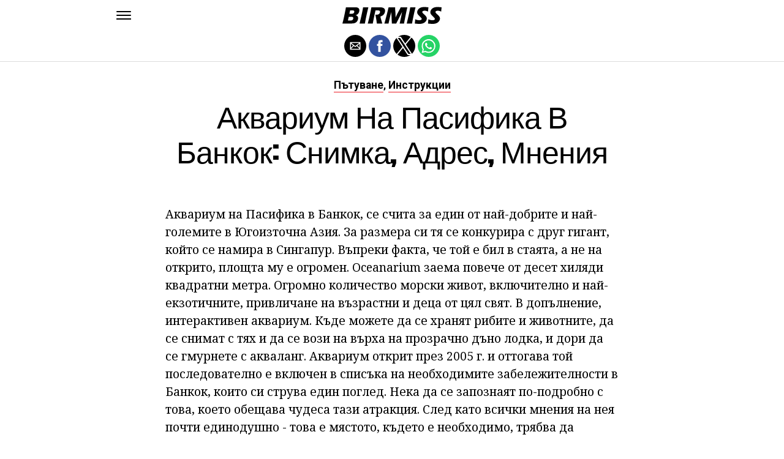

--- FILE ---
content_type: text/html; charset=UTF-8
request_url: https://bg.birmiss.com/%D0%B0%D0%BA%D0%B2%D0%B0%D1%80%D0%B8%D1%83%D0%BC-%D0%BD%D0%B0-%D0%BF%D0%B0%D1%81%D0%B8%D1%84%D0%B8%D0%BA%D0%B0-%D0%B2-%D0%B1%D0%B0%D0%BD%D0%BA%D0%BE%D0%BA-%D1%81%D0%BD%D0%B8%D0%BC%D0%BA%D0%B0/
body_size: 16706
content:
<!DOCTYPE html>
<html ⚡ lang="en-US">
<head>
	<meta charset="UTF-8" >
	<meta name="viewport" id="viewport" content="width=device-width, initial-scale=1.0, maximum-scale=1.0, minimum-scale=1.0, user-scalable=no" />
	<link rel="canonical" href="https://bg.birmiss.com/%D0%B0%D0%BA%D0%B2%D0%B0%D1%80%D0%B8%D1%83%D0%BC-%D0%BD%D0%B0-%D0%BF%D0%B0%D1%81%D0%B8%D1%84%D0%B8%D0%BA%D0%B0-%D0%B2-%D0%B1%D0%B0%D0%BD%D0%BA%D0%BE%D0%BA-%D1%81%D0%BD%D0%B8%D0%BC%D0%BA%D0%B0/">
	<link rel="shortcut icon" href="https://bg.birmiss.com/wp-content/themes/jawn/images/favicon.ico">
	<script async custom-element="amp-social-share" src="https://cdn.ampproject.org/v0/amp-social-share-0.1.js" ></script>
	<script async custom-element="amp-sidebar" src="https://cdn.ampproject.org/v0/amp-sidebar-0.1.js" ></script>

<link href="https://fonts.googleapis.com/css2?family=Anton&family=Noto+Serif:wght@400;700&family=Roboto:wght@400;700&family=Roboto+Condensed:wght@700&subset=arabic,latin,latin-ext,cyrillic,cyrillic-ext,greek-ext,greek,vietnamese&display=swap" rel="stylesheet">


	<title>Аквариум на Пасифика в Банкок: снимка, адрес, мнения</title>
	<script type='text/javascript' src="https://cdn.ampproject.org/v0.js" async></script>
	<style amp-boilerplate>body{-webkit-animation:-amp-start 8s steps(1,end) 0s 1 normal both;-moz-animation:-amp-start 8s steps(1,end) 0s 1 normal both;-ms-animation:-amp-start 8s steps(1,end) 0s 1 normal both;animation:-amp-start 8s steps(1,end) 0s 1 normal both}@-webkit-keyframes -amp-start{from{visibility:hidden}to{visibility:visible}}@-moz-keyframes -amp-start{from{visibility:hidden}to{visibility:visible}}@-ms-keyframes -amp-start{from{visibility:hidden}to{visibility:visible}}@-o-keyframes -amp-start{from{visibility:hidden}to{visibility:visible}}@keyframes -amp-start{from{visibility:hidden}to{visibility:visible}}</style>
	<noscript>
		<style amp-boilerplate>body{-webkit-animation:none;-moz-animation:none;-ms-animation:none;animation:none}</style>
	</noscript>
	<style amp-custom>
		html, body, div, span, applet, object, iframe,
		h1, h2, h3, h4, h5, h6, p, blockquote, pre,
		a, abbr, acronym, address, big, cite, code,
		del, dfn, em, img, ins, kbd, q, s, samp,
		small, strike, strong, sub, sup, tt, var,
		b, u, i, center,
		dl, dt, dd, ol, ul, li,
		fieldset, form, label, legend,
		table, caption, tbody, tfoot, thead, tr, th, td,
		article, aside, canvas, details, embed,
		figure, figcaption, footer, header, hgroup,
		menu, nav, output, ruby, section, summary,
		time, mark, audio, video {
		margin: 0;
		padding: 0;
		border: 0;
		font-size: 100%;
		vertical-align: baseline;
		}
		/* HTML5 display-role reset for older browsers */
		article, aside, details, figcaption, figure,
		footer, header, hgroup, menu, nav, section {
		display: block;
		}
		ol, ul {
		list-style: none;
		}
		blockquote, q {
		quotes: none;
		}
		blockquote:before, blockquote:after,
		q:before, q:after {
		content: '';
		content: none;
		}
		table {
		border-collapse: collapse;
		border-spacing: 0;
		}
		html {
		overflow-x: hidden;
		}
		body {
		color: #000;
		font-size: 1rem;
		-webkit-font-smoothing: antialiased;
		font-weight: 400;
		line-height: 100%;
		margin: 0px auto;
		padding: 0px;
		}
		h1, h2, h3, h4, h5, h6, h1 a, h2 a, h3 a, h4 a, h5 a, h6 a {
		-webkit-backface-visibility: hidden;
		color: #000;
		}
		img {
		max-width: 100%;
		height: auto;
		-webkit-backface-visibility: hidden;
		}
		iframe,
		embed,
		object,
		video {
		max-width: 100%;
		}
		a, a:visited {
		opacity: 1;
		text-decoration: none;
		-webkit-transition: color .25s, background .25s, opacity .25s;
		-moz-transition: color .25s, background .25s, opacity .25s;
		-ms-transition: color .25s, background .25s, opacity .25s;
		-o-transition: color .25s, background .25s, opacity .25s;
		transition: color .25s, background .25s, opacity .25s;
		}
		a:hover {
		text-decoration: none;
		}
		a:active,
		a:focus {
		outline: none;
		}
		#mvp-side-wrap a {
		color: #000;
		font-weight: 700;
		}
		#mvp-site,
		#mvp-site-wall {
		overflow: hidden;
		width: 100%;
		}
		#mvp-site-main {
		width: 100%;
		}
		#mvp-site-main {
		-webkit-backface-visibility: hidden;
		backface-visibility: hidden;
		margin-top: 0;
		z-index: 9999;
		}
		.home #mvp-site-main {
		transition: margin-top .7s;
		}
		.relative {
		position: relative;
		}
		.w100 {
		width: 100%;
		}
		.right, .alignright {
		float: right;
		}
		.alignright {
		margin: 20px 0 20px 20px;
		}
		.left, .alignleft {
		float: left;
		}
		.alignleft {
		margin: 20px 20px 20px 0;
		}
		.aligncenter {
		display: block;
		margin: 0 auto;
		}
		.mvp-mob-img {
		display: none;
		}
		#mvp-fly-wrap,
		#mvp-search-wrap {
		-webkit-transition: -webkit-transform 0.25s ease;
		-moz-transition: -moz-transform 0.25s ease;
		-ms-transition: -ms-transform 0.25s ease;
		-o-transition: -o-transform 0.25s ease;
		transition: transform 0.25s ease;
		}
		#mvp-main-head-wrap {
		position: fixed;
		top: 0;
		left: 0;
		width: 100%;
		z-index: 999;
		}
		#mvp-main-nav-wrap,
		#mvp-main-nav-top-wrap {
		width: 100%;
		}
		.mvp-main-box {
		margin: 0 auto;
		max-width: 900px;
		height: 100%;
		}
		h1.mvp-logo-title,
		h2.mvp-logo-title {
		display: block;
		font-size: 0px;
		}
		.mvp-nav-logo-small,
		.mvp-nav-small .mvp-nav-logo-reg {
		display: none;
		}
		.mvp-nav-small .mvp-nav-logo-small {
		display: inline;
		}
		#mvp-main-nav-bot {
		-webkit-backface-visibility: hidden;
		backface-visibility: hidden;
		width: 100%;
		height: 50px;
		z-index: 9000;
		}
		#mvp-main-nav-bot-cont {
		-webkit-backface-visibility: hidden;
		backface-visibility: hidden;
		width: 100%;
		height: 50px;
		}
		.mvp-nav-small .mvp-nav-top-wrap,
		.mvp-nav-small .mvp-nav-top-mid {
		height: 30px;
		}
		.mvp-nav-small .mvp-nav-top-mid img {
		height: 100%;
		}
		#mvp-nav-bot-wrap,
		.mvp-nav-bot-cont {
		width: 100%;
		}
		.mvp-nav-bot-right-out {
		margin-right: -50px;
		width: 100%;
		}
		.mvp-nav-bot-right-in {
		margin-right: 50px;
		}
		.mvp-nav-bot-left-out {
		float: right;
		margin-left: -50px;
		width: 100%;
		}
		.mvp-nav-bot-left-in {
		margin-left: 50px;
		}
		.mvp-nav-bot-left,
		.mvp-nav-bot-right {
		width: 50px;
		height: 50px;
		}
		.mvp-fixed-post {
		text-align: left;
		}
		.mvp-fixed-post img {
		float: left;
		margin-left: 0;
		}
		#mvp-main-nav-small,
		#mvp-nav-small-wrap,
		#mvp-main-nav-small-cont,
		.mvp-nav-small-cont {
		width: 100%;
		}
		#mvp-main-nav-small {
		-webkit-backface-visibility: hidden;
		backface-visibility: hidden;
		overflow: hidden;
		height: 50px;
		z-index: 99999;
		}
		#mvp-main-nav-small:hover {
		overflow: visible;
		}
		.mvp-nav-small-cont {
		display: grid;
		grid-column-gap: 20px;
		grid-template-columns: 24px auto;
		height: 50px;
		}
		#mvp-nav-small-left {
		margin: 18px 0;
		width: 24px;
		height: 14px;
		}
		#mvp-main-nav-small .mvp-nav-menu ul {
		text-align: left;
		}
		#mvp-main-nav-small .mvp-drop-nav-title {
		margin: 0;
		overflow: hidden;
		max-width: 680px;
		height: 0;
		}
		.mvp-nav-small-fixed .mvp-drop-nav-title {
		-webkit-backface-visibility: hidden;
		backface-visibility: hidden;
		display: inline;
		-webkit-transform: translate3d(0,-70px,0);
		-moz-transform: translate3d(0,-70px,0);
		-ms-transform: translate3d(0,-70px,0);
		-o-transform: translate3d(0,-70px,0);
		transform: translate3d(0,-70px,0);
		}
		.mvp-nav-small-post {
		margin: 10px 0;
		height: 30px;
		-webkit-transform: translate3d(0,0,0);
		-moz-transform: translate3d(0,0,0);
		-ms-transform: translate3d(0,0,0);
		-o-transform: translate3d(0,0,0);
		transform: translate3d(0,0,0);
		}
		.mvp-nav-small-mid {
		margin-right: 44px;
		text-align: center;
		}
		.mvp-nav-small-mid-right {
		max-width: 780px;
		}
		#mvp-main-nav-small .mvp-nav-menu {
		overflow: hidden;
		}
		#mvp-main-nav-small .mvp-nav-menu:hover {
		overflow: visible;
		}
		.mvp-nav-small-logo {
		display: inline-block;
		line-height: 0;
		margin: 10px 0;
		height: 30px;
		max-width: 200px;
		}
		#mvp-nav-small-right {
		margin-left: 20px;
		width: 30px;
		height: 50px;
		}
		.mvp-nav-small-post-tog {
		display: inline;
		overflow: hidden;
		height: auto;
		}
		#mvp-fly-wrap {
		position: relative;
		width: 370px;
		height: 100%;
		z-index: 999999;
		}
		.mvp-fly-but-wrap {
		cursor: pointer;
		width: 24px;
		height: 14px;
		}
		#mvp-fly-wrap .mvp-fly-but-wrap {
		margin: 15px 0;
		}
		.mvp-nav-top-left .mvp-fly-but-wrap {
		display: none;
		margin-top: -10px;
		opacity: 0;
		position: absolute;
		top: 50%;
		left: 0;
		height: 20px;
		}
		.mvp-nav-bot-left {
		margin: 15px 0;
		height: 20px;
		}
		.mvp-search-but-wrap {
		position: absolute;
		top: 60px;
		right: 80px;
		width: 60px;
		height: 60px;
		}
		.mvp-fly-but-wrap span {
		-webkit-border-radius: 2px;
		-moz-border-radius: 2px;
		-ms-border-radius: 2px;
		-o-border-radius: 2px;
		border-radius: 2px;
		display: block;
		position: absolute;
		left: 0;
		height: 2px;
		}
		.mvp-nav-top-left .mvp-fly-but-wrap {
		opacity: 1;
		}
		.mvp-fly-but-wrap span:nth-child(1) {
		top: 0;
		width: 24px;
		}
		.mvp-fly-but-wrap span:nth-child(2),
		.mvp-fly-but-wrap span:nth-child(3) {
		top: 12px;
		width: 24px;
		}
		.mvp-fly-but-wrap span:nth-child(4) {
		top: 6px;
		width: 24px;
		}
		#mvp-fly-menu-top .mvp-fly-but-wrap span:nth-child(1),
		#mvp-fly-menu-top .mvp-fly-but-wrap span:nth-child(4) {
		top: .5px;
		left: 50%;
		width: 0%;
		}
		#mvp-fly-menu-top .mvp-fly-but-wrap span:nth-child(2) {
		-webkit-transform: rotate(45deg);
		-moz-transform: rotate(45deg);
		-ms-transform: rotate(45deg);
		-o-transform: rotate(45deg);
		transform: rotate(45deg);
		width: 30px;
		}
		#mvp-fly-menu-top .mvp-fly-but-wrap span:nth-child(3) {
		-webkit-transform: rotate(-45deg);
		-moz-transform: rotate(-45deg);
		-ms-transform: rotate(-45deg);
		-o-transform: rotate(-45deg);
		transform: rotate(-45deg);
		width: 30px;
		}
		#mvp-fly-menu-top {
		width: 100%;
		height: 50px;
		}
		.mvp-fly-top-out {
		margin-right: -100px;
		left: 50px;
		width: 100%;
		}
		.mvp-fly-top-in {
		margin-right: 100px;
		}
		.mvp-fly-but-menu {
		float: right;
		position: relative;
		}
		#mvp-fly-wrap .mvp-fly-but-menu {
		margin: 15px;
		}
		#mvp-fly-menu-wrap {
		overflow: hidden;
		width: 100%;
		}
		nav.mvp-fly-nav-menu {
		margin: 0 5.40540540541% 0; /* 20px / 370px */
		overflow: hidden;
		position: absolute;
		width: 89.1891891892%; /* 330px / 370px */
		}
		nav.mvp-fly-nav-menu ul {
		float: left;
		position: relative;
		width: 100%;
		}
		nav.mvp-fly-nav-menu ul div.mvp-mega-dropdown {
		display: none;
		}
		nav.mvp-fly-nav-menu ul li {
		border-top: 1px solid rgba(255,255,255,.1);
		cursor: pointer;
		float: left;
		position: relative;
		width: 100%;
		-webkit-tap-highlight-color: rgba(0,0,0,0);
		}
		nav.mvp-fly-nav-menu ul li:first-child {
		border-top: none;
		}
		nav.mvp-fly-nav-menu ul li ul li:first-child {
		margin-top: 0;
		}
		nav.mvp-fly-nav-menu ul li a {
		color: #fff;
		display: inline-block;
		float: left;
		font-size: 20px;
		line-height: 1;
		padding: 14px 0;
		text-transform: uppercase;
		}
		nav.mvp-fly-nav-menu ul li ul.sub-menu {
		display: none;
		}
		.mvp-fly-fade {
		background: #000;
		cursor: pointer;
		opacity: 0;
		width: 100%;
		position: fixed;
		top: 0;
		left: 0;
		z-index: 99999;
		}
		.mvp-fly-fade-trans {
		opacity: .7;
		height: 100%;
		}
		.mvp-fly-shadow {
		box-shadow: 0 0 16px 0 rgba(0,0,0,0.7);
		}
		#mvp-main-body-wrap {
		background: #fff;
		padding-bottom: 60px;
		margin-top: 101px;
		width: 100%;
		}
		#mvp-home-widget-wrap,
		.mvp-widget-home {
		width: 100%;
		}
		#mvp-article-wrap,
		#mvp-article-cont {
		width: 100%;
		}
		#mvp-article-wrap {
		float: left;
		position: relative;
		}
		#mvp-post-main {
		margin: 30px 0;
		width: 100%;
		}
		.page #mvp-post-main {
		margin-bottom: 0;
		}
		#mvp-post-head {
		display: grid;
		margin: 0 auto 30px;
		max-width: 740px;
		text-align: center;
		}
		h3.mvp-post-cat {
		margin-bottom: 10px;
		text-align: center;
		width: 100%;
		}
		span.mvp-post-cat {
		color: #000;
		display: inline-block;
		font-size: 1.1rem;
		line-height: 1;
		padding: 0 0 2px;;
		text-transform: uppercase;
		}
		h1.mvp-post-title {
		color: #000;
		font-size: 3.1rem;
		letter-spacing: -.02em;
		line-height: 1.15;
		width: 100%;
		}
		#mvp-post-content h1.mvp-post-title {
		font-size: 2.9rem;
		margin-right: 0;
		width: 100%;
		}
		span.mvp-post-excerpt {
		color: #555;
		font-size: 1.2rem;
		line-height: 1.55;
		margin-top: 15px;
		width: 100%;
		}
		.mvp-author-info-wrap,
		ul.mvp-author-info-list {
		width: 100%;
		}
		.mvp-post-info-wrap {
		display: grid;
		align-items: center;
		grid-column-gap: 14px;
		grid-template-columns: 46px auto;
		justify-content: center;
		margin: 20px 0 0;
		width: 100%;
		}
		.mvp-post-info-wrap2 {
		justify-content: start;
		margin: 0;
		}
		.mvp-author-thumb {
		border: 3px solid #eee;
		-webkit-border-radius: 50%;
		-moz-border-radius: 50%;
		-ms-border-radius: 50%;
		-o-border-radius: 50%;
		border-radius: 50%;
		overflow: hidden;
		width: 46px;
		height: 46px;
		}
		.mvp-author-info-wrap,
		.mvp-author-name-wrap,
		.mvp-author-name-wrap p,
		.mvp-author-name,
		.mvp-post-date-wrap,
		.mvp-post-date-wrap p {
		display: inline-block;
		float: left;
		}
		.mvp-author-info-wrap {
		color: #555;
		font-size: 1rem;
		line-height: 1;
		}
		.mvp-author-name-wrap,
		.mvp-author-name-wrap p,
		.mvp-post-date-wrap p {
		margin: 0 5px 0 0;
		}
		.mvp-author-name-wrap a {
		color: #000;
		font-weight: 700;
		}
		#mvp-post-content {
		width: 100%;
		}
		#mvp-post-feat-img {
		line-height: 0;
		text-align: center;
		width: 100%;
		}
		.mvp-post-feat-text-main {
		margin: 0 auto;
		max-width: 1200px;
		}
		.mvp-post-feat-text {
		width: 37%;
		}
		.mvp-post-feat-text span.mvp-post-excerpt {
		color: #fff;
		font-size: 1.1rem;
		margin-top: 10px;
		}
		.mvp-post-img-hide {
		display: none;
		}
		span.mvp-post-img-cap {
		background: #fff;
		color: #888;
		float: right;
		font-size: .85rem;
		line-height: 1;
		padding: 8px 20px 0;
		text-align: right;
		width: calc(100% - 40px);
		}
		#mvp-content-wrap,
		#mvp-content-body,
		#mvp-content-main,
		#mvp-content-body-top,
		.mvp-post-add-body {
		width: 100%;
		}
		#mvp-content-wrap {
		margin: 30px 0;
		}
		#mvp-content-main {
		line-height: 1.55;
		}
		#mvp-content-main p {
		color: #000;
		display: block;
		font-size: 1.2rem;
		line-height: 1.55;
		margin: 0 auto 20px;
		max-width: 740px;
		}
		#mvp-content-main p a {
		color: #000;
		}
		#mvp-content-bot {
		float: left;
		margin: 20px 0 0;
		width: 100%;
		}
		.mvp-post-bot-wrap {
		width: 100%;
		}
		.mvp-post-bot {
		margin: 0 auto;
		max-width: 740px;
		}
		.mvp-post-tags {
		color: #999;
		float: left;
		font-size: 1.1rem;
		line-height: 1;
		width: 100%;
		}
		.mvp-post-tags a,
		.mvp-post-tags a:visited {
		color: #999;
		display: inline-block;
		margin: 0 0 5px;
		position: relative;
		}
		.mvp-post-tags a:hover {
		color: #333;
		}
		.mvp-post-tags-header {
		color: #333;
		float: left;
		font-weight: 700;
		margin-right: 5px;
		}
		#mvp-comments-button {
		margin-top: 60px;
		text-align: center;
		width: 100%;
		}
		.mvp-disqus-comm-wrap {
		display: none;
		float: left;
		width: 100%;
		}
		#mvp-comments-button a,
		#mvp-comments-button span.mvp-comment-but-text {
		background: #000;
		color: #fff;
		cursor: pointer;
		display: inline-block;
		font-size: 14px;
		line-height: 100%;
		padding: 15px 0;
		width: 100%;
		}
		#mvp-comments-button span.mvp-comment-but-text i {
		margin: 0 5px 0 0;
		}
		#mvp-comments-button span.mvp-comment-but-text:hover {
		background: #222;
		}
		.posts-nav-link {
		display: none;
		}
		h4.mvp-post-header {
		float: left;
		margin: 0 0 15px;
		position: relative;
		width: 100%;
		}
		span.mvp-post-header {
		color: #222;
		display: inline-block;
		font-size: 1.2rem;
		line-height: 1;
		position: relative;
		z-index: 1;
		}
		#mvp-post-more-wrap,
		ul.mvp-post-more-list {
		width: 100%;
		}
		ul.mvp-post-more-list {
		display: grid;
		grid-template-columns: auto auto auto;
		grid-gap: 30px 20px;
		justify-content: center;
		}
		ul.mvp-post-more-list li {
		overflow: hidden;
		}
		.mvp-post-more-img {
		line-height: 0;
		margin-bottom: 10px;
		width: 100%;
		}
		.mvp-post-more-text {
		width: 100%;
		}
		.mvp-post-more-text p {
		color: #000;
		float: left;
		font-size: 1.1rem;
		font-weight: 700;
		letter-spacing: -.02em;
		line-height: 1.2;
		width: 100%;
		}
		h3.mvp-cat-bub {
		float: left;
		font-size: .7rem;
		margin: 5px 0 0;
		width: 100%;
		}
		span.mvp-cat-bub {
		color: #888;
		display: inline-block;
		font-size: .7rem;
		font-weight: 400;
		letter-spacing: .1em;
		padding: 0 0 1px;
		line-height: 1;
		text-transform: uppercase;
		}
		#mvp-soc-mob-wrap {
		background: #fff;
		border-bottom: 1px solid #ddd;
		padding: 7px 0;
		width: 100%;
		height: 36px;
		}
		amp-social-share.rounded {
		border-radius: 50%;
		background-size: 80%;
		}
		.mvp-soc-mob-cont {
		text-align: center;
		width: 100%;
		}
		#mvp-content-main ul {
		list-style: disc outside;
		margin: 10px 0;
		}
		#mvp-content-main ol {
		list-style: decimal outside;
		margin: 10px 0;
		}
		#mvp-content-main ul li,
		#mvp-content-main ol li {
		font-size: 1.125rem;
		line-height: 1.55;
		margin-left: 50px;
		}
		#mvp-content-main h1,
		#mvp-content-main h2,
		#mvp-content-main h3,
		#mvp-content-main h4,
		#mvp-content-main h5,
		#mvp-content-main h6 {
		font-weight: 700;
		letter-spacing: -.02em;
		line-height: 1.4;
		margin: 10px 0;
		overflow: hidden;
		text-transform: none;
		width: 100%;
		}
		#mvp-content-main h1,
		.mvp-post-add-main hi {
		font-size: 2rem;
		}
		#mvp-content-main h2,
		.mvp-post-add-main h2 {
		font-size: 1.8rem;
		}
		#mvp-content-main h3,
		.mvp-post-add-main h3 {
		font-size: 1.6rem;
		}
		#mvp-content-main h4,
		.mvp-post-add-main h4 {
		font-size: 1.4rem;
		}
		#mvp-content-main h5,
		.mvp-post-add-main h5 {
		font-size: 1.2rem;
		}
		#mvp-content-main h6,
		.mvp-post-add-main h6 {
		font-size: 1rem;
		}
		#mvp-content-main blockquote {
		float: left;
		margin: 20px;
		width: calc(40% - 40px);
		}
		#mvp-content-main blockquote p {
		color: #000;
		font-size: 2.3rem;
		line-height: 1.05;
		margin: 0;
		padding: 0;
		}
		#mvp-content-main blockquote p cite {
		color: #555;
		display: inline-block;
		font-size: 1rem;
		font-weight: 400;
		}
		#mvp-content-main dt,
		.mvp-post-add-main dt {
		font-weight: bold;
		margin: 5px 0;
		}
		#mvp-content-main dd,
		.mvp-post-add-main dd {
		line-height: 1.5;
		margin-left: 20px;
		}
		#mvp-content-main abbr,
		#mvp-content-main acronym,
		.mvp-post-add-main abbr,
		.mvp-post-add-main acronym {
		font-weight: bold;
		text-transform: uppercase;
		}
		#mvp-content-main code,
		.mvp-post-add-main code {
		font-size: 1.1rem;
		}
		#mvp-content-main sub,
		.mvp-post-add-main sub {
		font-size: smaller;
		vertical-align: sub;
		}
		#mvp-content-main sup,
		.mvp-post-add-main sup {
		font-size: smaller;
		vertical-align: super;
		}
		#mvp-content-main table,
		.mvp-post-add-main table {
		font-size: .9rem;
		width: 100%;
		}
		#mvp-content-main thead,
		.mvp-post-add-main thead {
		background: #ccc;
		}
		#mvp-content-main tbody tr,
		.mvp-post-add-main tbody tr {
		background: #eee;
		}
		#mvp-content-main tbody tr:nth-child(2n+2),
		.mvp-post-add-main tbody tr:nth-child(2n+2) {
		background: none;
		}
		#mvp-content-main td,
		#mvp-content-main th,
		.mvp-post-add-main td,
		.mvp-post-add-main th {
		padding: 5px 1.5%;
		}
		#mvp-content-main tr.odd,
		.mvp-post-add-main tr.odd {
		background: #eee;
		}
		.wp-caption,
		#mvp-content-main p.wp-caption-text,
		.gallery-caption,
		.mvp-post-add-main p.wp-caption-text {
		color: #777;
		font-size: .8rem;
		margin-top: 5px;
		margin-bottom: 30px;
		max-width: 100%;
		text-align: left;
		}
		.screen-reader-text {
		clip: rect(1px, 1px, 1px, 1px);
		position: absolute;
		height: 1px;
		width: 1px;
		overflow: hidden;
		}
		.screen-reader-text:focus {
		background-color: #f1f1f1;
		border-radius: 3px;
		box-shadow: 0 0 2px 2px rgba(0, 0, 0, 0.6);
		clip: auto;
		color: #21759b;
		display: block;
		font-size: 14px;
		font-size: 0.875rem;
		font-weight: bold;
		height: auto;
		left: 5px;
		line-height: normal;
		padding: 15px 23px 14px;
		text-decoration: none;
		top: 5px;
		width: auto;
		z-index: 100000; /* Above WP toolbar. */
		}
		#mvp-content-main ul,
		#mvp-content-main ol,
		#mvp-content-main h1,
		#mvp-content-main h2,
		#mvp-content-main h3,
		#mvp-content-main h4,
		#mvp-content-main h5,
		#mvp-content-main h6 {
		margin: 0 auto 20px;
		max-width: 740px;
		}
		.sticky {
		font-weight: 700;
		}
		.posts-nav-link {
		display: none;
		}
		.mvp-org-wrap {
		display: none;
		}
		.theiaPostSlider_nav {
		float: left;
		width: 100%;
		}
		.post-password-form label {
		font-size: 1rem;
		font-weight: 700;
		}
		.post-password-form p {
		font-size: 1rem;
		}
		.post-password-form {
		float: left;
		margin: 100px 0;
		text-align: center;
		width: 100%;
		}
		.post-password-form input {
		background: #888;
		border: none;
		color: #fff;
		cursor: pointer;
		font-size: 12px;
		font-weight: 700;
		line-height: 1;
		padding: 5px 10px;
		text-transform: uppercase;
		}
		.post-password-form label input {
		background: #fff;
		border: 1px solid #ddd;
		color: #000;
		margin: 0 10px;
		}
		h1.mvp-page-head {
		float: left;
		margin: 10px 0 30px;
		width: 100%;
		}
		span.mvp-page-head {
		color: #000;
		float: left;
		font-size: 1.6rem;
		font-weight: 700;
		letter-spacing: -.02em;
		line-height: 1;
		text-align: center;
		text-transform: uppercase;
		width: 100%;
		}
		#mvp-foot-bot,
		#mvp-foot-copy {
		width: 100%;
		}
		#mvp-foot-wrap {
		background: #111;
		width: 100%;
		}
		#mvp-foot-bot {
		background: #000;
		padding: 20px 0;
		}
		#mvp-foot-copy {
		text-align: center;
		width: 100%;
		}
		#mvp-foot-copy p {
		color: #777;
		font-size: .9rem;
		font-weight: 400;
		line-height: 1.4;
		}
		#mvp-foot-copy a:hover {
		color: #fff;
		}
		@media screen and (max-width: 940px) and (min-width: 480px) {
		.mvp-main-box {
		display: grid;
		grid-template-columns: 100%;
		padding: 0 20px;
		max-width: none;
		}
		}
		@media screen and (max-width: 767px) and (min-width: 660px) {
		h1.mvp-post-title {
		margin: 0;
		width: 100%;
		}
		ul.mvp-post-more-list {
		display: grid;
		grid-template-columns: auto auto;
		grid-gap: 30px 20px;
		justify-content: center;
		}
		#mvp-content-main blockquote {
		margin: 20px 20px 20px 0;
		width: calc(40% - 20px);
		}
		#mvp-content-main blockquote p {
		font-size: 1.9rem;
		}
		}
		@media screen and (max-width: 659px) and (min-width: 600px) {
		h1.mvp-post-title {
		font-size: 3rem;
		margin: 0;
		width: 100%;
		}
		ul.mvp-post-more-list {
		display: grid;
		grid-template-columns: auto auto;
		grid-gap: 30px 20px;
		justify-content: center;
		}
		#mvp-content-main blockquote {
		margin: 20px 20px 20px 0;
		width: calc(40% - 20px);
		}
		#mvp-content-main blockquote p {
		font-size: 1.7rem;
		}
		}
		@media screen and (max-width: 599px) and (min-width: 480px) {
		h1.mvp-post-title {
		font-size: 2.5rem;
		margin: 0;
		width: 100%;
		}
		ul.mvp-post-more-list {
		display: grid;
		grid-template-columns: auto auto;
		grid-gap: 30px 20px;
		justify-content: center;
		}
		.mvp-post-more-text p {
		font-size: 1rem;
		}
		#mvp-content-main blockquote {
		margin: 20px 20px 20px 0;
		width: calc(40% - 20px);
		}
		#mvp-content-main blockquote p {
		font-size: 1.4rem;
		}
		}
		@media screen and (max-width: 479px) {
		.mvp-main-box {
		display: grid;
		grid-template-columns: 100%;
		padding: 0 15px;
		max-width: none;
		}
		#mvp-main-body-wrap {
		margin-top: 105px;
		}
		amp-sidebar,
		#mvp-fly-wrap {
		width: 100%;
		}
		#mvp-post-head {
		margin: 0 auto 15px;
		}
		span.mvp-post-cat {
		font-size: .9rem;
		}
		h1.mvp-post-title {
		font-size: 2rem;
		margin: 0;
		width: 100%;
		}
		span.mvp-post-excerpt {
		font-size: 1rem;
		}
		.mvp-post-info-wrap {
		margin: 10px 0 0;
		}
		#mvp-content-main p,
		.mvp-post-add-main p {
		font-size: 1rem;
		}
		#mvp-content-main blockquote {
		margin: 15px 15px 15px 0;
		width: calc(40% - 15px);
		}
		#mvp-content-main blockquote p {
		font-size: 1.2rem;
		}
		ul.mvp-post-more-list {
		display: grid;
		grid-template-columns: auto;
		grid-gap: 15px 0;
		justify-content: center;
		}
		ul.mvp-post-more-list li {
		display: grid;
		grid-template-columns: 80px auto;
		grid-column-gap: 15px;
		}
		.mvp-post-more-img {
		margin: 0;
		}
		.mvp-post-more-text p {
		font-size: 1rem;
		}
		.mvp-reg-img {
		display: none;
		}
		.mvp-mob-img {
		display: block;
		}
		}
		a,
		a:visited,
		#mvp-content-main p a:hover,
		.mvp-post-add-main p a:hover {
		color: #ed1c24;
		}
		#mvp-content-main p a,
		.mvp-post-add-main p a {
		box-shadow: inset 0 -1px 0 #ed1c24;
		}
		span.mvp-post-cat {
		border-bottom: 1px solid #ed1c24;
		}
		#mvp-main-nav-small-cont,
		#mvp-fly-wrap {
		background: #ffffff;
		}
		nav.mvp-fly-nav-menu ul li a {
		color: 	#000000;
		}
		.mvp-fly-but-wrap span {
		background: #000000;
		}
		nav.mvp-fly-nav-menu ul li a:hover {
		color: #ed1c24;
		}
		.mvp-fly-but-wrap:hover span {
		background: #ed1c24;
		}
		body,
		span.mvp-post-img-cap,
		.mvp-post-tags,
		span.mvp-post-excerpt,
		span.mvp-post-img-cap,
		.wp-caption,
		#mvp-content-main p.wp-caption-text,
		.gallery-caption,
		.mvp-post-add-main p.wp-caption-text,
		span.mvp-cat-bub {
		font-family: 'Roboto', sans-serif;
		font-weight: 400;
		text-transform: None;
		}
		nav.mvp-fly-nav-menu ul li a {
		font-family: 'Roboto Condensed', sans-serif;
		font-weight: 700;
		text-transform: Uppercase;
		}
		h1.mvp-post-title,
		#mvp-content-main blockquote p {
		font-family: 'Anton', sans-serif;
		font-weight: 400;
		text-transform: Capitalize;
		}
		#mvp-content-main p,
		#mvp-content-main ul li,
		#mvp-content-main ol li {
		font-family: 'Noto Serif', serif;
		font-weight: 400;
		text-transform: None;
		}
		span.mvp-post-cat {
		font-family: 'Roboto', sans-serif;
		font-weight: 700;
		text-transform: Capitalize;
		}
		#mvp-content-main h1,
		#mvp-content-main h2,
		#mvp-content-main h3,
		#mvp-content-main h4,
		#mvp-content-main h5,
		#mvp-content-main h6,
		#mvp-comments-button a,
		#mvp-comments-button span.mvp-comment-but-text {
		font-family: 'Roboto', sans-serif;
		font-weight: 800;
		text-transform: Uppercase;
		}
		span.mvp-post-header {
		font-family: 'Roboto', sans-serif;
		font-weight: 900;
		text-transform: none;
		}
		/* Inline stylesheets */
		:root:not(#_):not(#_):not(#_):not(#_):not(#_) .amp-wp-407f84c{width:1610px}:root:not(#_):not(#_):not(#_):not(#_):not(#_) .amp-wp-82d21b4{width:410px}

		#statcounter{width:1px;height:1px;}
	</style>
	<script async custom-element="amp-ad" src="https://cdn.ampproject.org/v0/amp-ad-0.1.js"></script>

<script async src="//cmp.optad360.io/items/76827302-3844-4497-b2ff-9b108b41852c.min.js"></script>
<script async src="//get.optad360.io/sf/b0382da4-98b5-45d3-a291-5438d6192b71/plugin.min.js"></script>

</head>
<body class="post-template-default single single-post single-format-audio woocommerce-no-js">
	<amp-sidebar id="sidebar" layout="nodisplay" side="left">
		<div id="mvp-fly-wrap">
			<div id="mvp-fly-menu-top" class="left relative">
				<div class="mvp-fly-but-wrap mvp-fly-but-menu ampstart-btn caps m2" on="tap:sidebar.toggle" role="button" tabindex="0">
					<span></span>
					<span></span>
					<span></span>
					<span></span>
				</div>
				<!--mvp-fly-but-wrap-->
			</div>
			<!--mvp-fly-menu-top-->
			<div id="mvp-fly-menu-wrap">
				<nav class="mvp-fly-nav-menu left relative">
					<div class="menu-main-menu-container">
						<ul id="menu-main-menu" class="menu">

	<li class="menu-item menu-item-type-custom menu-item-object-custom">
		<a href="https://bg.birmiss.com/category/%D0%B7%D0%B4%D1%80%D0%B0%D0%B2%D0%B5/">Здраве</a>
	</li>
	<li class="menu-item menu-item-type-custom menu-item-object-custom">
		<a href="https://bg.birmiss.com/category/%D0%BD%D0%B5%D0%BF%D1%80%D0%B5%D1%82%D0%B5%D0%BD%D1%86%D0%B8%D0%BE%D0%B7%D0%BD%D0%BE%D1%81%D1%82/">Непретенциозност</a>
	</li>
	<li class="menu-item menu-item-type-custom menu-item-object-custom">
		<a href="https://bg.birmiss.com/category/%D1%85%D1%80%D0%B0%D0%BD%D0%B8-%D0%B8-%D0%BD%D0%B0%D0%BF%D0%B8%D1%82%D0%BA%D0%B8/">Храни и напитки</a>
	</li>
	<li class="menu-item menu-item-type-custom menu-item-object-custom">
		<a href="https://bg.birmiss.com/category/%D0%BE%D0%B1%D1%80%D0%B0%D0%B7%D1%83%D0%B2%D0%B0%D0%BD%D0%B5/">Образуване</a>
	</li>
	<li class="menu-item menu-item-type-custom menu-item-object-custom">
		<a href="https://bg.birmiss.com/category/%D0%B8%D0%B7%D0%BA%D1%83%D1%81%D1%82%D0%B2%D0%B0-%D0%B8-%D1%80%D0%B0%D0%B7%D0%B2%D0%BB%D0%B5%D1%87%D0%B5%D0%BD%D0%B8%D1%8F/">Изкуства и развлечения</a>
	</li>
	<li class="menu-item menu-item-type-custom menu-item-object-custom">
		<a href="https://bg.birmiss.com/category/%D0%BD%D0%BE%D0%B2%D0%B8%D0%BD%D0%B8-%D0%B8-%D0%BE%D0%B1%D1%89%D0%B5%D1%81%D1%82%D0%B2%D0%BE/">Новини и общество</a>
	</li>
	<li class="menu-item menu-item-type-custom menu-item-object-custom">
		<a href="https://bg.birmiss.com/category/%D0%BF%D1%8A%D1%82%D1%83%D0%B2%D0%B0%D0%BD%D0%B5/">Пътуване</a>
	</li>
	<li class="menu-item menu-item-type-custom menu-item-object-custom">
		<a href="https://bg.birmiss.com/category/%D0%B4%D0%BE%D0%BC-%D0%B8-%D1%81%D0%B5%D0%BC%D0%B5%D0%B9%D1%81%D1%82%D0%B2%D0%BE/">Дом и семейство</a>
	</li>
	<li class="menu-item menu-item-type-custom menu-item-object-custom">
		<a href="https://bg.birmiss.com/category/%D0%BA%D0%BE%D0%BC%D0%BF%D1%8E%D1%82%D1%80%D0%B8/">Компютри</a>
	</li>
	<li class="menu-item menu-item-type-custom menu-item-object-custom">
		<a href="https://bg.birmiss.com/category/%D0%BA%D1%80%D0%B0%D1%81%D0%BE%D1%82%D0%B0/">Красота</a>
	</li>
	<li class="menu-item menu-item-type-custom menu-item-object-custom">
		<a href="https://bg.birmiss.com/category/%D1%81%D0%BF%D0%BE%D1%80%D1%82-%D0%B8-%D1%84%D0%B8%D1%82%D0%BD%D0%B5%D1%81/">Спорт и фитнес</a>
	</li>
	<li class="menu-item menu-item-type-custom menu-item-object-custom">
		<a href="https://bg.birmiss.com/category/%D0%B1%D0%B8%D0%B7%D0%BD%D0%B5%D1%81/">Бизнес</a>
	</li>
	<li class="menu-item menu-item-type-custom menu-item-object-custom">
		<a href="https://bg.birmiss.com/category/%D0%B0%D0%B2%D1%82%D0%BE%D0%BC%D0%BE%D0%B1%D0%B8%D0%BB%D0%B8/">Автомобили</a>
	</li>
	<li class="menu-item menu-item-type-custom menu-item-object-custom">
		<a href="https://bg.birmiss.com/category/%D0%B8%D0%BD%D1%82%D0%B5%D0%BB%D0%B5%D0%BA%D1%82%D1%83%D0%B0%D0%BB%D0%BD%D0%BE%D1%82%D0%BE-%D1%80%D0%B0%D0%B7%D0%B2%D0%B8%D1%82%D0%B8%D0%B5/">Интелектуалното развитие</a>
	</li>
	<li class="menu-item menu-item-type-custom menu-item-object-custom">
		<a href="https://bg.birmiss.com/category/%D1%85%D0%BE%D0%B1%D0%B8/">Хоби</a>
	</li>
	<li class="menu-item menu-item-type-custom menu-item-object-custom">
		<a href="https://bg.birmiss.com/category/%D0%B7%D0%B0%D0%BA%D0%BE%D0%BD/">Закон</a>
	</li>
	<li class="menu-item menu-item-type-custom menu-item-object-custom">
		<a href="https://bg.birmiss.com/category/%D0%BD%D0%B0-%D1%82%D0%B5%D1%85%D0%BD%D0%BE%D0%BB%D0%BE%D0%B3%D0%B8%D0%B8%D1%82%D0%B5/">На технологиите</a>
	</li>
	<li class="menu-item menu-item-type-custom menu-item-object-custom">
		<a href="https://bg.birmiss.com/category/%D0%BC%D0%BE%D0%B4%D0%B0/">Мода</a>
	</li>
	<li class="menu-item menu-item-type-custom menu-item-object-custom">
		<a href="https://bg.birmiss.com/category/%D1%84%D0%B8%D0%BD%D0%B0%D0%BD%D1%81%D0%B8/">Финанси</a>
	</li>
	<li class="menu-item menu-item-type-custom menu-item-object-custom">
		<a href="https://bg.birmiss.com/category/%D0%BE%D1%82%D0%BD%D0%BE%D1%88%D0%B5%D0%BD%D0%B8%D1%8F/">Отношения</a>
	</li>
	<li class="menu-item menu-item-type-custom menu-item-object-custom">
		<a href="https://bg.birmiss.com/category/%D1%81%D0%B0%D0%BC%D0%BE%D1%81%D1%82%D0%BE%D1%8F%D1%82%D0%B5%D0%BB%D0%BD%D0%BE-%D0%BE%D1%82%D0%B3%D0%BB%D0%B5%D0%B6%D0%B4%D0%B0%D0%BD%D0%B5/">Самостоятелно отглеждане</a>
	</li>
	<li class="menu-item menu-item-type-custom menu-item-object-custom">
		<a href="https://bg.birmiss.com/category/%D0%B8%D0%BD%D1%82%D0%B5%D1%80%D0%BD%D0%B5%D1%82/">Интернет</a>
	</li>
						</ul>
					</div>
				</nav>
			</div>
			<!--mvp-fly-menu-wrap-->
		</div>
		<!--mvp-fly-wrap-->
	</amp-sidebar>
	<div id="mvp-site" class="left relative">
		<div id="mvp-site-wall" class="left relative">
			<div id="mvp-site-main" class="left relative">
				<header id="mvp-main-head-wrap">
					<nav id="mvp-main-nav-wrap" class="left relative">
						<div id="mvp-main-nav-small" class="left relative">
							<div id="mvp-main-nav-small-cont" class="left">
								<div class="mvp-main-box">
									<div id="mvp-nav-small-wrap">
										<div class="mvp-nav-small-cont">
											<div id="mvp-nav-small-left">
												<div class="mvp-fly-but-wrap left relative ampstart-btn caps m2" on="tap:sidebar.toggle" role="button" tabindex="0">
													<span></span><span></span><span></span><span></span>
												</div>
												<!--mvp-fly-but-wrap-->
											</div>
											<!--mvp-nav-small-left-->
											<div class="mvp-nav-small-mid">
												<div class="mvp-nav-small-logo">
													<a href="/" >
														<amp-img src="https://bg.birmiss.com/wp-content/themes/jawn/images/logo-b.png" alt="bg.birmiss.com" data-rjs="2" width="175" height="30" layout="fixed"></amp-img>
													</a>
												</div>
												<!--mvp-nav-small-logo-->
											</div>
											<!--mvp-nav-small-mid-->
										</div>
										<!--mvp-nav-small-cont-->
									</div>
									<!--mvp-nav-small-wrap-->
								</div>
								<!--mvp-main-box-->
							</div>
							<!--mvp-main-nav-small-cont-->
						</div>
						<!--mvp-main-nav-small-->
					</nav>
					<!--mvp-main-nav-wrap-->
					<div id="mvp-soc-mob-wrap" class="left relative">
						<div class="mvp-main-box">
							<div class="mvp-soc-mob-cont">
								<amp-social-share class="rounded" type="email" width="36" height="36"></amp-social-share>
								<amp-social-share class="rounded" type="facebook" width="36" height="36" data-param-app_id="1"></amp-social-share>
								<amp-social-share class="rounded" type="twitter" width="36" height="36"></amp-social-share>
								<amp-social-share class="rounded" type="whatsapp" width="36" height="36"></amp-social-share>
							</div>
							<!--mvp-soc-mob-cont-->
						</div>
						<!--mvp-main-box-->
					</div>
					<!--mvp-soc-mob-wrap-->
				</header>
				<!--mvp-main-head-wrap-->
				<div id="mvp-main-body-wrap" class="left relative">






	<article id="mvp-article-wrap">
		<div id="mvp-article-cont" class="left relative">
			<div class="mvp-main-box">
				<div id="mvp-post-main" class="left relative">
					<header id="mvp-post-head">
						<h3 class="mvp-post-cat left relative">
<a class="mvp-post-cat-link" href="https://bg.birmiss.com/category/%D0%BF%D1%8A%D1%82%D1%83%D0%B2%D0%B0%D0%BD%D0%B5/"><span class="mvp-post-cat">Пътуване</span></a>,&nbsp;<a class="mvp-post-cat-link" href="https://bg.birmiss.com/category/%D0%B8%D0%BD%D1%81%D1%82%D1%80%D1%83%D0%BA%D1%86%D0%B8%D0%B8/"><span class="mvp-post-cat">Инструкции</span></a>						</h3>
						<h1 class="mvp-post-title left entry-title">Аквариум на Пасифика в Банкок: снимка, адрес, мнения</h1>
					</header>
					<div id="mvp-post-content" class="left relative">

						<div id="mvp-content-wrap" class="left relative">
							<div id="mvp-content-body" class="left relative">
								<div id="mvp-content-body-top" class="left relative">
									<div id="mvp-content-main" class="left relative">
										<p> Аквариум на Пасифика в Банкок, се счита за един от най-добрите и най-големите в Югоизточна Азия. За размера си тя се конкурира с друг гигант, който се намира в Сингапур. Въпреки факта, че той е бил в стаята, а не на открито, площта му е огромен. Oceanarium заема повече от десет хиляди квадратни метра. Огромно количество морски живот, включително и най-екзотичните, привличане на възрастни и деца от цял свят. В допълнение, интерактивен аквариум. Къде можете да се хранят рибите и животните, да се снимат с тях и да се вози на върха на прозрачно дъно лодка, и дори да се гмурнете с акваланг. Аквариум открит през 2005 г. и оттогава той последователно е включен в списъка на необходимите забележителности в Банкок, които си струва един поглед. Нека да се запознаят по-подробно с това, което обещава чудеса тази атракция. След като всички мнения на нея почти единодушно - това е мястото, където е необходимо, трябва да отидете в Банкок и не се смили над него за пари. <amp-img src="https://images.birmiss.com/image/f4c6ce0e706a0eaa.jpg" alt="Аквариум на Пасифика в Банкок" width="580" height="387" layout="intrinsic"></amp-img></p>


<h2> Местоположение, работно време, цени </h2><p> Аквариум на Пасифика в Банкок се намира на по-долните два етажа на най-голямата в столицата на Тайланд търговски център &quot;Siam Paragon&quot;. Този гигантски структура, която е трудно да се придвижва, дори и за един ден. Винаги има много туристи, които идват да продават. Търговският център също работи отлично хранене, има много други удоволствия. В същото време, както и туристи посещават аквариума (Банкок). Часове удобен както за жителите на града, така и за туристи. Той отвори с девет сутринта до десет през нощта. Но опитайте да не попадат под завесата. Това чудо трябва да отделят най-малко три до четири часа от времето си. Цена на билета - почти хиляда бат (за справка: 1 бат - е 1.63 търкайте.). С децата се вземат 710 бата. Често, всичко е в ръката, особено в делнични дни, когато ученически групи идват. Така че се опитват да си купят билети онлайн или в туристически агенции с малки маржове. Има пакети за посещение при дълбоки намаления, те се наричат &quot;Семеен билет&quot;. Тези билети са за семейства с две или повече деца. Касиери ще обяснят предимствата на различните пакети в добър английски език. Бъдете в аквариума, можете през целия ден. Никой няма да карам преди приключването няма. В цената е включено едно пътуване с прозрачно дъно лодка и стереоскопичен гледане безплатен пакет - пие с пуканки. Билети могат да бъдат платени за картата, което е рядкост за Тайланд. <amp-img src="https://images.birmiss.com/image/4f20647a70520ea5.jpg" alt="Аквариум на Пасифика в Банкок, как да се получи" width="700" height="525" layout="intrinsic"></amp-img></p>
<h2> Аквариум на Пасифика в Банкок: как да се получи </h2><p> Ако искате да отидете до магазина &quot;, Siam Paragon&quot;, което трябва да се вземе метрото. Но не и под земята, но на специална жп линия, която минава през града. Тя се нарича &quot;Еко Treyn&quot;. Exit трябва да бъде на автобусната спирка &quot;Сиам&quot;. Навсякъде с платформи видим мол на по-ниски нива, което е аквариума. С най-отдалечените краища на Банкок ще трябва да отида с трансфери или с такси. Между другото, ако живеете в някоя хотел в центъра на столицата на Тайланд, най-добрият начин да се добере до там пеша, в случай, когато не искате да използвате метрото. И можете да използвате мазнини тлъстината. За половин час със сигурност ще достигне до мястото, където се намира аквариума. Банкок (адрес &quot;Siam Paragon» - Рама улица 1 Rd - достатъчно известен, както и всяка рикша няма да се загуби), разбира се, един голям град, но само за да стигнете до търговския център. Такси ще струва повече, и, в допълнение, ще прекарват повече време в задръствания. <amp-img src="https://images.birmiss.com/image/0c560abf70510ea5.jpg" alt="Oceanarium Банкок Siam Светът на океаните" width="695" height="346" layout="intrinsic"></amp-img></p>
<h2> Story търговски център и подводния свят </h2><p> &quot;Сиам&quot; (Oceanarium, Банкок) е открита на 9 декември 2005 година. Той принадлежи на компанията &quot;Oseanis Austral Group&quot;. Това е най-известните мултинационални корпорации. Тя притежава такива съоръжения в Китай, Южна Корея и Австралия. Scuba чудо, че тя е построена в търговски център, буквално се превежда като &quot;Световния океан Siam&quot;. Същият търговски център с капацитет не само магазини и ресторанти, но огромен кинокомплекс, художествена галерия и оперна концертна зала на, е построен на мястото на бившия &quot;Интерконтинентал&quot; хотела. </p>
<h2> инфраструктура </h2><p> Аквариум на Пасифика в Банкок е разделен на седем зони. Всеки от тях има свой специфичен име. В крайна сметка, в реалния живот е малко вероятно да се срещне с всички жители на подводните дълбини. И аквариума ви дава възможност да изпитате само с всички тях на много близко разстояние. Въпреки факта, че аквариума е огромен, че е практически невъзможно да се загубиш. Навсякъде има схеми и указатели, за да достигнат до дадена фокусна зона. За залите се слиза по ескалатора. До всяка таблетка се поставя аквариум с подробно описание на който живее там и какво си навици. Всички зони имат специално визуален стил, съответстващ на неговите жители. Някои от тях са посочени дълбоки тунели, а други украсени с истински скали. Тук можете да видите синия октопод,  морски дракони  и гигантски паяк. На най-високо ниво има магазин с тематични издания. <amp-img src="https://images.birmiss.com/image/08801eaa70430ea2.jpg" alt="Аквариум на Пасифика в Банкок Фото" width="700" height="449" layout="intrinsic"></amp-img></p>
<h2> понятие </h2><p> Аквариум на Пасифика в Банкок Siam Светът на океаните е замислена като част от морето, в сърцето на оживената и топла града. Всичко тук е насочена към е да се гарантира и засили присъствието си ефект. Всяка стая е наистина нещо, което да изненада никого, дори и разглезени посетители. Вземете, например, тематичната област &quot;странно и прекрасно&quot;. Тя е посветена на корали и странни същества, които живеят с тях. Тя раци, като паяци и да живее сто години, и все още обичам змии риба. И ако имате късмет, ще се срещне с тези странни същества, че дори не е ясно кои са те - животни, растения, влечуги? Туристите могат да бъдат сигурни, че вие ще се чувствате като че ли герои Кусто документалните филми. Тънък, вертикална плаваща риба, раци с размерите на човешки ракови заболявания и светло синьо - това не е изчерпателен списък на това, което можете да видите тук. </p>
<h2> Други тематични области </h2><p> Най-големият аквариум, който заема целия район, наречен &quot;дълбоко риф&quot;. Тя може да се разглежда от различни ъгли. Огромни риби, които живеят там, са всички цветове на дъгата. Прозрачно дъно лодки плаващи точно над него. Друго място, което най-често се споменава от туристи, които са посетили аквариума в Банкок Siam Ocean World, е лабиринт, в който живеят в дълбоки води същества. Тук можете да видите боята, скрити от очите на всички, дори и себе си воден спорт. В крайна сметка, всички те са склонни да бъдат слепи от раждането - поглед не е необходимо в тъмното. Тези същества играят, скачат и да се преследват един друг, което показва, пътуващи своите причудливи форми и цветове. <amp-img src="https://images.birmiss.com/image/3136230f70560ea6.jpg" alt="Аквариум Siam Банкок" width="695" height="420" layout="intrinsic"></amp-img></p>
<h2> Ефектът на присъствие </h2><p> Има в аквариума и районът е дом не само на подводни обитатели. В района на &quot;тропическа гора&quot; можете да видите на скали, реки, водопади, лозя и тези мангрови гори. Тук птиците пеят и да се скрият различни обитават джунглите и реките в тези малки същества. Има един странен змии,  отровни жаби,  костенурки, хамелеони и земноводни. И &quot;скалист бряг&quot; ще ви даде възможност да гледате най-видри и пингвини в естествената им среда. Това е особено интересно да видим как те се хранят. За разлика от това, видри, пингвини не се борят за храна и благоприличие се редят на опашка. Чаша тунел, изработени директно във водния стълб - &quot;Open океан&quot; - и го прави по-страшно зрелище. Ако отидете на морското дъно и риба плуване около вас. Изглежда, че само за да се докосне до тях. Но може би най-необичайният района - един &quot;Медуза&quot;. Носят се и ти се върти около под акомпанимента на лека музика. Всичко това ви засяга повече, защото самата зала е проектирана като салон с удобни дивани и приятни звуци. Medusa просто добавете към атмосферата на спокойствие - да се отпуснете веднага искате да вземе &quot;риба спа&quot;. </p>
<h2> Кога е най-добре да посещават Аквариума </h2><p> Въпреки че много хора обичат да идват тук през нощта, експертите твърдят, че &quot;водата света&quot; е по-добре да посетите през нощта или поне по обяд. Защо? През този период, най-pripadaet часовник хранене домашни любимци, и това е специален бонус, който предлага Oceanarium в  Банкок.   Снимки  на това събитие е наистина впечатляващо! Важно е, че не премахвате светкавицата, и картината ще бъде blikovat. В допълнение, той е тук следобед, а всъщност около търговския център, можете да намерите почивка в горещия сезон. И повечето от различни предавания, също се провежда само за часовете, че децата им могат да видят. <amp-img src="https://images.birmiss.com/image/4bf6706f70600ea8.jpg" alt="Аквариум на Пасифика в Банкок мнения" width="580" height="387" layout="intrinsic"></amp-img></p>
<h2> допълнителна услуга </h2><p> Ако си купите по-скъп пакет, можете да получите някои интересни услуги. Например, крака пилинг риба. Някои билети включват запознаване с вътрешния живот на тази институция. Аквариум на Пасифика в Банкок, ще се отвори пред вас всички тайни врати. Ще видите системи за пречистване на вода, офиси и океанографи, които гледат животните на лекарите. Ще бъдат показани на специална аквариум, където тези, които наскоро са довели на живо. Те не са имали време да се адаптира. Има и болница за агресивни хора, които обичат да се бият. Ще видите хладилници с храна за морски и речни обитатели и да научат кой, кога и по кое време на хранене. Въпреки това, е забранено да се правят снимки. Най-скъпи са: гмуркане (с помощта на инструктор), плуване с акули и други екзотични създания, както и разходки в скафандри на дъното на аквариума. Някои билети предлагат достъп до лондонския клон на  Wax музей,  който се намира на шестия етаж на търговския център. <amp-img src="https://images.birmiss.com/image/769659df705b0ea7.jpg" alt="Аквариум на Пасифика в Банкок мнения" width="580" height="387" layout="intrinsic"></amp-img></p>
<h2> Предавания и интерактивни дейности </h2><p> Аквариум на Пасифика е не само за забавление, но и за когнитивната работа. Поради това, че има много различни интерактивни устройства. Един от тях, например, ви дава възможност да се конкурират с скорост рампа производство на електрическа енергия. Вие седите на мотора и да върти педалите, създавайки ток. Специална машина ви показва кой е по-развита енергия - вие или рампата. Специално за забавление - това е различно хранене риба с помощта на водолази и водолази. </p>
<h2> Аквариум на Пасифика в Банкок: мнения </h2><p> &quot;Siam Светът на океаните&quot; наистина не оставя никого безразличен. Това е една от най-посещаваните забележителности в страната, която няма нищо общо с религията. Впечатления след него са много светли, особено тук, всички оборудвани с най-съвременни технологии. Самият аквариум е проектирана така, че тук върви много деца. Има контактната зона, където морските звезди и &quot;Краставицата&quot;. Въпреки, че децата постоянно докосват тези същества, специален работник гарантира, че те не причиняват никаква вреда. Моля, имайте предвид, че климатикът е включен в аквариум с много ниска температура. Тези, които идват тук, в рокля с къси ръкави и къси панталони, скоро да се случи в студените зъби почука. Така че, ако искате да прекарате малко повече време, вземете пуловер или леко яке на екскурзия до аквариума в Банкок. Отзиви обаче твърдят, че това е страхотно място да си вземе почивка от жега на града. Повечето посетители оставят възторжени отзиви за подводен тунел, който минава през които се чувстваш като прашинка в океана по-дебел, а до вас бягам акули. Между другото, тези, които имаха възможност да плуват с тях, да кажем, че това зловещо риба добре нахранени, така че те не се опитвайте да се яде, не е нещо, което хората, но също така и на останалата част от жителите в квартала. </p>

									</div>
									<!--mvp-content-main-->
								</div>
								<!--mvp-content-body-top-->
							</div>
							<!--mvp-content-body-->
						</div>
						<!--mvp-content-wrap-->
					</div>
					<!--mvp-post-content-->
				</div>
				<!--mvp-post-main-->
				<div id="mvp-post-more-wrap" class="left relative">
					<h4 class="mvp-post-header">
						<span class="mvp-post-header">Similar articles</span>
					</h4>
					<ul class="mvp-post-more-list left relative">
													<li>
								<div class="mvp-post-more-img left relative">
																		<a href="https://bg.birmiss.com/%D0%B1%D0%B0%D0%BA%D1%83-%D0%B0%D0%B7%D0%B5%D1%80%D0%B1%D0%B0%D0%B9%D0%B4%D0%B6%D0%B0%D0%BD-%D0%B0%D1%82%D1%80%D0%B0%D0%BA%D1%86%D0%B8%D0%B8-%D0%B8/">
										<amp-img class="mvp-reg-img" src="https://images.birmiss.com/image/941e5c4671070eb4-560x315.jpg" width="560" height="315" layout="responsive"></amp-img>
										<amp-img class="mvp-mob-img" src="https://images.birmiss.com/image/941e5c4671070eb4-80x80.jpg" width="80" height="80" layout="responsive"></amp-img>
									</a>
																	</div>
								<!--mvp-post-more-img-->
								<div class="mvp-post-more-text left relative">
									<a href="https://bg.birmiss.com/%D0%B1%D0%B0%D0%BA%D1%83-%D0%B0%D0%B7%D0%B5%D1%80%D0%B1%D0%B0%D0%B9%D0%B4%D0%B6%D0%B0%D0%BD-%D0%B0%D1%82%D1%80%D0%B0%D0%BA%D1%86%D0%B8%D0%B8-%D0%B8/">
										<p>Баку (Азербайджан) - атракции и исторически паметници, които са трябва да посетите всеки. Разберете къде да почиват в Баку</p>
										<h3 class="mvp-cat-bub"><span class="mvp-cat-bub">Пътуване</span></h3>
									</a>
								</div>
								<!--mvp-post-more-text-->
							</li>
													<li>
								<div class="mvp-post-more-img left relative">
																		<a href="https://bg.birmiss.com/%D0%B1%D0%B5%D0%BB%D0%B0%D1%80%D1%83%D1%81-%D0%B3%D1%80%D0%B0%D0%B4%D0%BE%D0%B2%D0%B5-%D0%B0%D1%82%D1%80%D0%B0%D0%BA%D1%86%D0%B8%D0%B8-orchies/">
										<amp-img class="mvp-reg-img" src="https://images.birmiss.com/image/cd39d2b462e80e7e-560x315.jpg" width="560" height="315" layout="responsive"></amp-img>
										<amp-img class="mvp-mob-img" src="https://images.birmiss.com/image/cd39d2b462e80e7e-80x80.jpg" width="80" height="80" layout="responsive"></amp-img>
									</a>
																	</div>
								<!--mvp-post-more-img-->
								<div class="mvp-post-more-text left relative">
									<a href="https://bg.birmiss.com/%D0%B1%D0%B5%D0%BB%D0%B0%D1%80%D1%83%D1%81-%D0%B3%D1%80%D0%B0%D0%B4%D0%BE%D0%B2%D0%B5-%D0%B0%D1%82%D1%80%D0%B0%D0%BA%D1%86%D0%B8%D0%B8-orchies/">
										<p>Беларус Градове: атракции Orchies</p>
										<h3 class="mvp-cat-bub"><span class="mvp-cat-bub">Пътуване</span></h3>
									</a>
								</div>
								<!--mvp-post-more-text-->
							</li>
													<li>
								<div class="mvp-post-more-img left relative">
																		<a href="https://bg.birmiss.com/%D0%B1%D0%B0%D0%BB%D0%B8-%D0%B4%D0%B5%D0%BD%D0%BF%D0%B0%D1%81%D0%B0%D1%80-%D0%BA%D0%BB%D0%B8%D0%BC%D0%B0%D1%82/">
										<amp-img class="mvp-reg-img" src="https://images.birmiss.com/image/908ffdd07eb90ede-560x315.jpg" width="560" height="315" layout="responsive"></amp-img>
										<amp-img class="mvp-mob-img" src="https://images.birmiss.com/image/908ffdd07eb90ede-80x80.jpg" width="80" height="80" layout="responsive"></amp-img>
									</a>
																	</div>
								<!--mvp-post-more-img-->
								<div class="mvp-post-more-text left relative">
									<a href="https://bg.birmiss.com/%D0%B1%D0%B0%D0%BB%D0%B8-%D0%B4%D0%B5%D0%BD%D0%BF%D0%B0%D1%81%D0%B0%D1%80-%D0%BA%D0%BB%D0%B8%D0%BC%D0%B0%D1%82/">
										<p>Бали, Денпасар: климат, забележителности, ваканция</p>
										<h3 class="mvp-cat-bub"><span class="mvp-cat-bub">Пътуване</span></h3>
									</a>
								</div>
								<!--mvp-post-more-text-->
							</li>
													<li>
								<div class="mvp-post-more-img left relative">
																		<a href="https://bg.birmiss.com/%D0%BD%D0%B0%D0%B9-%D0%B4%D0%BE%D0%B1%D1%80%D0%BE%D1%82%D0%BE-%D0%B7%D0%B0%D0%B1%D0%B0%D0%B2%D0%BB%D0%B5%D0%BD%D0%B8%D0%B5-%D0%B2-%D1%81%D0%B0%D1%80%D0%B0%D1%82%D0%BE%D0%B2-%D0%B7%D0%B0/">
										<amp-img class="mvp-reg-img" src="https://images.birmiss.com/image/f4ec4bc17e1c0ed0-560x315.jpg" width="560" height="315" layout="responsive"></amp-img>
										<amp-img class="mvp-mob-img" src="https://images.birmiss.com/image/f4ec4bc17e1c0ed0-80x80.jpg" width="80" height="80" layout="responsive"></amp-img>
									</a>
																	</div>
								<!--mvp-post-more-img-->
								<div class="mvp-post-more-text left relative">
									<a href="https://bg.birmiss.com/%D0%BD%D0%B0%D0%B9-%D0%B4%D0%BE%D0%B1%D1%80%D0%BE%D1%82%D0%BE-%D0%B7%D0%B0%D0%B1%D0%B0%D0%B2%D0%BB%D0%B5%D0%BD%D0%B8%D0%B5-%D0%B2-%D1%81%D0%B0%D1%80%D0%B0%D1%82%D0%BE%D0%B2-%D0%B7%D0%B0/">
										<p>Най-доброто забавление в Саратов за възрастни и деца</p>
										<h3 class="mvp-cat-bub"><span class="mvp-cat-bub">Пътуване</span></h3>
									</a>
								</div>
								<!--mvp-post-more-text-->
							</li>
													<li>
								<div class="mvp-post-more-img left relative">
																		<a href="https://bg.birmiss.com/%D0%B6%D0%B8%D0%B3%D1%83%D0%BB%D0%B8-%D0%BC%D0%BE%D1%80%D0%B5-%D0%BC%D1%8F%D1%81%D1%82%D0%BE-%D0%BA%D0%BE%D0%B5%D1%82%D0%BE-%D0%B5-%D0%BD%D0%B0-%D1%81%D1%82%D0%BE%D0%B9%D0%BD%D0%BE%D1%81%D1%82/">
										<amp-img class="mvp-reg-img" src="https://images.birmiss.com/image/01b0a425623d0e70-560x315.jpg" width="560" height="315" layout="responsive"></amp-img>
										<amp-img class="mvp-mob-img" src="https://images.birmiss.com/image/01b0a425623d0e70-80x80.jpg" width="80" height="80" layout="responsive"></amp-img>
									</a>
																	</div>
								<!--mvp-post-more-img-->
								<div class="mvp-post-more-text left relative">
									<a href="https://bg.birmiss.com/%D0%B6%D0%B8%D0%B3%D1%83%D0%BB%D0%B8-%D0%BC%D0%BE%D1%80%D0%B5-%D0%BC%D1%8F%D1%81%D1%82%D0%BE-%D0%BA%D0%BE%D0%B5%D1%82%D0%BE-%D0%B5-%D0%BD%D0%B0-%D1%81%D1%82%D0%BE%D0%B9%D0%BD%D0%BE%D1%81%D1%82/">
										<p>Жигули море - място, което е на стойност от посещението</p>
										<h3 class="mvp-cat-bub"><span class="mvp-cat-bub">Пътуване</span></h3>
									</a>
								</div>
								<!--mvp-post-more-text-->
							</li>
													<li>
								<div class="mvp-post-more-img left relative">
																		<a href="https://bg.birmiss.com/%D0%B3%D0%BE%D1%80%D0%B4%D0%B0-%D0%B4%D0%B2%D0%BE%D1%80%D0%B5%D1%86-%D0%B0%D1%85%D0%B8%D0%BB%D0%B8%D0%BE%D0%BD-%D0%BA%D0%BE%D1%8F%D1%82%D0%BE-%D0%B2%D1%8A%D0%B7%D1%80%D0%B0%D0%B6%D0%B4%D0%B0/">
										<amp-img class="mvp-reg-img" src="https://images.birmiss.com/image/56d01c137df10ec8-560x315.jpg" width="560" height="315" layout="responsive"></amp-img>
										<amp-img class="mvp-mob-img" src="https://images.birmiss.com/image/56d01c137df10ec8-80x80.jpg" width="80" height="80" layout="responsive"></amp-img>
									</a>
																	</div>
								<!--mvp-post-more-img-->
								<div class="mvp-post-more-text left relative">
									<a href="https://bg.birmiss.com/%D0%B3%D0%BE%D1%80%D0%B4%D0%B0-%D0%B4%D0%B2%D0%BE%D1%80%D0%B5%D1%86-%D0%B0%D1%85%D0%B8%D0%BB%D0%B8%D0%BE%D0%BD-%D0%BA%D0%BE%D1%8F%D1%82%D0%BE-%D0%B2%D1%8A%D0%B7%D1%80%D0%B0%D0%B6%D0%B4%D0%B0/">
										<p>Горда дворец Ахилион, която възражда древните митове на Гърция</p>
										<h3 class="mvp-cat-bub"><span class="mvp-cat-bub">Пътуване</span></h3>
									</a>
								</div>
								<!--mvp-post-more-text-->
							</li>
											</ul>
				</div>
				<!--mvp-post-more-wrap-->

				<p>&nbsp;</p><p>&nbsp;</p><p>&nbsp;</p><p>&nbsp;</p>
				<div id="mvp-post-more-wrap" class="left relative">
					<h4 class="mvp-post-header">
						<span class="mvp-post-header">Trending Now</span>
					</h4>
					<ul class="mvp-post-more-list left relative">
													<li>
								<div class="mvp-post-more-img left relative">
								</div>
								<!--mvp-post-more-img-->
								<div class="mvp-post-more-text left relative">
									<a href="https://bg.birmiss.com/%D1%80%D0%B5%D0%B3%D0%B8%D0%BE%D0%BD%D0%B0%D0%BB%D0%BD%D0%B8-%D0%B4%D0%B0%D0%BD%D1%8A%D1%86%D0%B8-%D0%B8-%D1%82%D0%B0%D0%BA%D1%81%D0%B8/">
										<p>Регионални данъци и такси</p>
										<h3 class="mvp-cat-bub"><span class="mvp-cat-bub">Финанси</span></h3>
									</a>
								</div>
								<!--mvp-post-more-text-->
							</li>
													<li>
								<div class="mvp-post-more-img left relative">
									<a href="https://bg.birmiss.com/jumeirah-beach-hotel-%D0%B2%D0%B5%D0%BB%D0%B3%D0%B0-5-%D0%B0%D0%B7%D0%B5%D1%80%D0%B1%D0%B0%D0%B9%D0%B4%D0%B6%D0%B0%D0%BD-%D0%B1%D0%B0%D0%BA%D1%83-%D1%81%D0%BD%D0%B8%D0%BC%D0%BA%D0%B8-%D0%B8/">
										<amp-img class="mvp-reg-img" src="https://images.birmiss.com/image/6789db467dab0ec5-560x315.jpg" width="560" height="315" layout="responsive"></amp-img>
										<amp-img class="mvp-mob-img" src="https://images.birmiss.com/image/6789db467dab0ec5-80x80.jpg" width="80" height="80" layout="responsive"></amp-img>
									</a>
								</div>
								<!--mvp-post-more-img-->
								<div class="mvp-post-more-text left relative">
									<a href="https://bg.birmiss.com/jumeirah-beach-hotel-%D0%B2%D0%B5%D0%BB%D0%B3%D0%B0-5-%D0%B0%D0%B7%D0%B5%D1%80%D0%B1%D0%B0%D0%B9%D0%B4%D0%B6%D0%B0%D0%BD-%D0%B1%D0%B0%D0%BA%D1%83-%D1%81%D0%BD%D0%B8%D0%BC%D0%BA%D0%B8-%D0%B8/">
										<p>Jumeirah Beach Hotel Велга 5 * (Азербайджан / Баку): снимки и коментари</p>
										<h3 class="mvp-cat-bub"><span class="mvp-cat-bub">Пътуване</span></h3>
									</a>
								</div>
								<!--mvp-post-more-text-->
							</li>
													<li>
								<div class="mvp-post-more-img left relative">
									<a href="https://bg.birmiss.com/broken-%D1%87%D0%BB%D0%B5%D0%BD-%D0%BF%D0%BE-%D0%B2%D1%80%D0%B5%D0%BC%D0%B5-%D0%BD%D0%B0-%D1%81%D0%B5%D0%BA%D1%81-%D0%BA%D0%B0%D0%BA-%D0%B4%D0%B0-%D1%81%D0%B5/">
										<amp-img class="mvp-reg-img" src="https://images.birmiss.com/image/d5d9dc3770a20ead-560x315.jpg" width="560" height="315" layout="responsive"></amp-img>
										<amp-img class="mvp-mob-img" src="https://images.birmiss.com/image/d5d9dc3770a20ead-80x80.jpg" width="80" height="80" layout="responsive"></amp-img>
									</a>
								</div>
								<!--mvp-post-more-img-->
								<div class="mvp-post-more-text left relative">
									<a href="https://bg.birmiss.com/broken-%D1%87%D0%BB%D0%B5%D0%BD-%D0%BF%D0%BE-%D0%B2%D1%80%D0%B5%D0%BC%D0%B5-%D0%BD%D0%B0-%D1%81%D0%B5%D0%BA%D1%81-%D0%BA%D0%B0%D0%BA-%D0%B4%D0%B0-%D1%81%D0%B5/">
										<p>Broken член по време на секс: как да се помогне с наранявания на пениса?</p>
										<h3 class="mvp-cat-bub"><span class="mvp-cat-bub">Здраве</span></h3>
									</a>
								</div>
								<!--mvp-post-more-text-->
							</li>
													<li>
								<div class="mvp-post-more-img left relative">
									<a href="https://bg.birmiss.com/%D1%88%D0%BD%D0%B0%D0%BF%D1%81-%D0%BA%D0%B0%D0%BA%D0%B2%D0%B0-%D0%BD%D0%B0%D0%BF%D0%B8%D1%82%D0%BA%D0%B0/">
										<amp-img class="mvp-reg-img" src="https://images.birmiss.com/image/e3fbd84d704a0ea5-560x315.jpg" width="560" height="315" layout="responsive"></amp-img>
										<amp-img class="mvp-mob-img" src="https://images.birmiss.com/image/e3fbd84d704a0ea5-80x80.jpg" width="80" height="80" layout="responsive"></amp-img>
									</a>
								</div>
								<!--mvp-post-more-img-->
								<div class="mvp-post-more-text left relative">
									<a href="https://bg.birmiss.com/%D1%88%D0%BD%D0%B0%D0%BF%D1%81-%D0%BA%D0%B0%D0%BA%D0%B2%D0%B0-%D0%BD%D0%B0%D0%BF%D0%B8%D1%82%D0%BA%D0%B0/">
										<p>Шнапс - каква напитка?</p>
										<h3 class="mvp-cat-bub"><span class="mvp-cat-bub">Храни и напитки</span></h3>
									</a>
								</div>
								<!--mvp-post-more-text-->
							</li>
													<li>
								<div class="mvp-post-more-img left relative">
									<a href="https://bg.birmiss.com/%D0%B5%D0%B4%D0%B8%D0%BD-%D0%BD%D0%B5%D0%B7%D0%B0%D0%BC%D0%B5%D0%BD%D0%B8%D0%BC-%D0%B8%D0%BD%D1%81%D1%82%D1%80%D1%83%D0%BC%D0%B5%D0%BD%D1%82-%D1%80%D1%8A%D1%87%D0%BD%D0%B0/">
										<amp-img class="mvp-reg-img" src="https://images.birmiss.com/image/d063dd806fa20e94-560x315.jpg" width="560" height="315" layout="responsive"></amp-img>
										<amp-img class="mvp-mob-img" src="https://images.birmiss.com/image/d063dd806fa20e94-80x80.jpg" width="80" height="80" layout="responsive"></amp-img>
									</a>
								</div>
								<!--mvp-post-more-img-->
								<div class="mvp-post-more-text left relative">
									<a href="https://bg.birmiss.com/%D0%B5%D0%B4%D0%B8%D0%BD-%D0%BD%D0%B5%D0%B7%D0%B0%D0%BC%D0%B5%D0%BD%D0%B8%D0%BC-%D0%B8%D0%BD%D1%81%D1%82%D1%80%D1%83%D0%BC%D0%B5%D0%BD%D1%82-%D1%80%D1%8A%D1%87%D0%BD%D0%B0/">
										<p>Един незаменим инструмент - ръчна помпа за изцеждане Philips AVENT</p>
										<h3 class="mvp-cat-bub"><span class="mvp-cat-bub">Дом и семейство</span></h3>
									</a>
								</div>
								<!--mvp-post-more-text-->
							</li>
													<li>
								<div class="mvp-post-more-img left relative">
								</div>
								<!--mvp-post-more-img-->
								<div class="mvp-post-more-text left relative">
									<a href="https://bg.birmiss.com/%D0%BA%D0%BE%D1%80%D0%B5%D0%B9%D1%81%D0%BA%D0%B8-%D1%8F%D1%81%D1%82%D0%B8%D1%8F-%D0%B5%D0%B4%D0%B8%D0%BD-%D1%81%D0%B2%D1%8F%D1%82-%D0%BD%D0%B0-%D0%B2%D0%BA%D1%83%D1%81%D0%BE%D0%B2%D0%B5/">
										<p>Корейски ястия - един свят на вкусове</p>
										<h3 class="mvp-cat-bub"><span class="mvp-cat-bub">Храни и напитки</span></h3>
									</a>
								</div>
								<!--mvp-post-more-text-->
							</li>
											</ul>
				</div>
				<!--mvp-post-more-wrap-->

				<p>&nbsp;</p><p>&nbsp;</p><p>&nbsp;</p><p>&nbsp;</p>
				<div id="mvp-post-more-wrap" class="left relative">
					<h4 class="mvp-post-header" style="margin-top:40px;">
						<span class="mvp-post-header">Newest</span>
					</h4>
					<ul class="mvp-post-more-list left relative">
													<li>
								<div class="mvp-post-more-img left relative">
								</div>
								<!--mvp-post-more-img-->
								<div class="mvp-post-more-text left relative">
									<a href="https://bg.birmiss.com/%D0%BA%D0%BE%D0%BD%D1%81%D1%83%D0%BB%D1%82%D0%B0%D0%BD%D1%82%D1%81%D0%BA%D0%B8-%D1%83%D1%81%D0%BB%D1%83%D0%B3%D0%B8/">
										<p>Консултантски услуги</p>
										<h3 class="mvp-cat-bub"><span class="mvp-cat-bub">Бизнес</span></h3>
									</a>
								</div>
								<!--mvp-post-more-text-->
							</li>
													<li>
								<div class="mvp-post-more-img left relative">
									<a href="https://bg.birmiss.com/%D1%80%D0%B5%D0%BA%D0%BB%D0%B0%D0%BC%D0%B0-%D0%B0%D0%B4-%D0%BE%D0%BF%D1%86%D0%B8%D0%B8-%D0%BA%D0%B0%D0%BA-%D0%B4%D0%B0-%D1%81%D0%B5-%D0%BF%D1%80%D0%B5%D0%BC%D0%B0%D1%85%D0%BD%D0%B5/">
										<amp-img class="mvp-reg-img" src="https://images.birmiss.com/image/c20d0fe170430ea2-560x315.jpg" width="560" height="315" layout="responsive"></amp-img>
										<amp-img class="mvp-mob-img" src="https://images.birmiss.com/image/c20d0fe170430ea2-80x80.jpg" width="80" height="80" layout="responsive"></amp-img>
									</a>
								</div>
								<!--mvp-post-more-img-->
								<div class="mvp-post-more-text left relative">
									<a href="https://bg.birmiss.com/%D1%80%D0%B5%D0%BA%D0%BB%D0%B0%D0%BC%D0%B0-%D0%B0%D0%B4-%D0%BE%D0%BF%D1%86%D0%B8%D0%B8-%D0%BA%D0%B0%D0%BA-%D0%B4%D0%B0-%D1%81%D0%B5-%D0%BF%D1%80%D0%B5%D0%BC%D0%B0%D1%85%D0%BD%D0%B5/">
										<p>Реклама АД Опции: как да се премахне</p>
										<h3 class="mvp-cat-bub"><span class="mvp-cat-bub">Компютри</span></h3>
									</a>
								</div>
								<!--mvp-post-more-text-->
							</li>
													<li>
								<div class="mvp-post-more-img left relative">
									<a href="https://bg.birmiss.com/%D0%B3%D0%BE%D1%82%D0%B2%D0%B5%D0%BD%D0%B5-%D0%BF%D0%B0%D1%82%D0%BB%D0%B0%D0%B4%D0%B6%D0%B0%D0%BD-%D1%81%D1%8A%D1%81-%D1%81%D0%B8%D1%80%D0%B5%D0%BD%D0%B5-%D0%B8-%D1%87%D0%B5%D1%81%D1%8A%D0%BD-%D0%B8/">
										<amp-img class="mvp-reg-img" src="https://images.birmiss.com/image/595ae4f26fc90e9b-560x315.jpg" width="560" height="315" layout="responsive"></amp-img>
										<amp-img class="mvp-mob-img" src="https://images.birmiss.com/image/595ae4f26fc90e9b-80x80.jpg" width="80" height="80" layout="responsive"></amp-img>
									</a>
								</div>
								<!--mvp-post-more-img-->
								<div class="mvp-post-more-text left relative">
									<a href="https://bg.birmiss.com/%D0%B3%D0%BE%D1%82%D0%B2%D0%B5%D0%BD%D0%B5-%D0%BF%D0%B0%D1%82%D0%BB%D0%B0%D0%B4%D0%B6%D0%B0%D0%BD-%D1%81%D1%8A%D1%81-%D1%81%D0%B8%D1%80%D0%B5%D0%BD%D0%B5-%D0%B8-%D1%87%D0%B5%D1%81%D1%8A%D0%BD-%D0%B8/">
										<p>Готвене патладжан със сирене и чесън и домати</p>
										<h3 class="mvp-cat-bub"><span class="mvp-cat-bub">Храни и напитки</span></h3>
									</a>
								</div>
								<!--mvp-post-more-text-->
							</li>
													<li>
								<div class="mvp-post-more-img left relative">
									<a href="https://bg.birmiss.com/%D0%BC%D0%B0%D0%BB%D0%BA%D0%B8-%D0%BE%D1%80%D1%8A%D0%B6%D0%B8%D1%8F-%D1%81%D0%B0-%D0%BD%D0%B0%D0%BB%D0%B8%D1%86%D0%B5-%D0%B0%D0%B2%D1%82%D0%BE%D0%BC%D0%B0%D1%82%D0%B8%D1%87%D0%B5%D0%BD/">
										<amp-img class="mvp-reg-img" src="https://images.birmiss.com/image/98a93ea26f7c0e8f-560x315.jpg" width="560" height="315" layout="responsive"></amp-img>
										<amp-img class="mvp-mob-img" src="https://images.birmiss.com/image/98a93ea26f7c0e8f-80x80.jpg" width="80" height="80" layout="responsive"></amp-img>
									</a>
								</div>
								<!--mvp-post-more-img-->
								<div class="mvp-post-more-text left relative">
									<a href="https://bg.birmiss.com/%D0%BC%D0%B0%D0%BB%D0%BA%D0%B8-%D0%BE%D1%80%D1%8A%D0%B6%D0%B8%D1%8F-%D1%81%D0%B0-%D0%BD%D0%B0%D0%BB%D0%B8%D1%86%D0%B5-%D0%B0%D0%B2%D1%82%D0%BE%D0%BC%D0%B0%D1%82%D0%B8%D1%87%D0%B5%D0%BD/">
										<p>Малки оръжия са налице: автоматичен пистолет SIG Sauer-Р226</p>
										<h3 class="mvp-cat-bub"><span class="mvp-cat-bub">Спорт и фитнес</span></h3>
									</a>
								</div>
								<!--mvp-post-more-text-->
							</li>
													<li>
								<div class="mvp-post-more-img left relative">
									<a href="https://bg.birmiss.com/vkontakte-%D0%BF%D1%80%D0%BE%D0%B1%D0%BB%D0%B5%D0%BC%D0%B8-%D1%81-%D0%B4%D0%BE%D1%81%D1%82%D1%8A%D0%BF%D0%B0-%D0%B8-%D1%82%D0%B5%D1%85%D0%BD%D0%B8%D1%82%D0%B5/">
										<amp-img class="mvp-reg-img" src="https://images.birmiss.com/image/6e8fcf7770870ea8-560x315.jpg" width="560" height="315" layout="responsive"></amp-img>
										<amp-img class="mvp-mob-img" src="https://images.birmiss.com/image/6e8fcf7770870ea8-80x80.jpg" width="80" height="80" layout="responsive"></amp-img>
									</a>
								</div>
								<!--mvp-post-more-img-->
								<div class="mvp-post-more-text left relative">
									<a href="https://bg.birmiss.com/vkontakte-%D0%BF%D1%80%D0%BE%D0%B1%D0%BB%D0%B5%D0%BC%D0%B8-%D1%81-%D0%B4%D0%BE%D1%81%D1%82%D1%8A%D0%BF%D0%B0-%D0%B8-%D1%82%D0%B5%D1%85%D0%BD%D0%B8%D1%82%D0%B5/">
										<p>&quot;VKontakte&quot;: проблеми с достъпа и техните решения</p>
										<h3 class="mvp-cat-bub"><span class="mvp-cat-bub">Интернет</span></h3>
									</a>
								</div>
								<!--mvp-post-more-text-->
							</li>
													<li>
								<div class="mvp-post-more-img left relative">
									<a href="https://bg.birmiss.com/%D1%81%D0%BF%D0%B5%D1%86%D0%B8%D1%84%D0%B8%D0%BA%D0%B0%D1%86%D0%B8%D0%B8-%D0%B2%D0%BE%D0%BB%D0%B2%D0%BE-xc90-%D0%BE%D0%BF%D0%B8%D1%81%D0%B0%D0%BD%D0%B8%D0%B5-%D1%86%D0%B5%D0%BD%D0%B0/">
										<amp-img class="mvp-reg-img" src="https://images.birmiss.com/image/25df41e570140e9f-560x315.jpg" width="560" height="315" layout="responsive"></amp-img>
										<amp-img class="mvp-mob-img" src="https://images.birmiss.com/image/25df41e570140e9f-80x80.jpg" width="80" height="80" layout="responsive"></amp-img>
									</a>
								</div>
								<!--mvp-post-more-img-->
								<div class="mvp-post-more-text left relative">
									<a href="https://bg.birmiss.com/%D1%81%D0%BF%D0%B5%D1%86%D0%B8%D1%84%D0%B8%D0%BA%D0%B0%D1%86%D0%B8%D0%B8-%D0%B2%D0%BE%D0%BB%D0%B2%D0%BE-xc90-%D0%BE%D0%BF%D0%B8%D1%81%D0%B0%D0%BD%D0%B8%D0%B5-%D1%86%D0%B5%D0%BD%D0%B0/">
										<p>Спецификации &quot;Волво XC90&quot;, описание, цена</p>
										<h3 class="mvp-cat-bub"><span class="mvp-cat-bub">Автомобили</span></h3>
									</a>
								</div>
								<!--mvp-post-more-text-->
							</li>
											</ul>
				</div>
				<!--mvp-post-more-wrap-->







			</div>
			<!--mvp-main-box-->
		</div>
		<!--mvp-article-cont-->
	</article>
	<!--mvp-article-wrap-->

				</div>
				<!--mvp-main-body-wrap-->
				<footer id="mvp-foot-wrap" class="left relative">
					<div id="mvp-foot-bot" class="left relative">
						<div class="mvp-main-box">
							<div id="mvp-foot-copy" class="left relative">
								<p>Copyright © 2018 bg.birmiss.com. Theme powered by WordPress.</p>
							</div>
							<!--mvp-foot-copy-->
						</div>
						<!--mvp-main-box-->
					</div>
					<!--mvp-foot-bot-->
				</footer>
			</div>
			<!--mvp-site-main-->
		</div>
		<!--mvp-site-wall-->
	</div>
	<!--mvp-site-->
<div id="statcounter">
<amp-pixel src="https://c.statcounter.com/11999666/0/ec2c5c75/1/">
</amp-pixel>
</div>
</body>
</html>
<!-- Dynamic page generated in 1.354 seconds. -->
<!-- Cached page generated by WP-Super-Cache on 2019-09-30 01:20:12 -->

<!-- 0.001 --> 

--- FILE ---
content_type: application/javascript; charset=utf-8
request_url: https://fundingchoicesmessages.google.com/f/AGSKWxWJX7s4Nyw-rP0onSVzX9qVq03k8ccKiBcvLoahY6y02nDxua8S2N1Hxp8KRl4LIQx61IE64fKQXiHyjPfY7YUxp8yJ-ol3O0xW0yd-aXW6ya7VsjUos1FNm70y2B6WTrhbh_Y=?fccs=W251bGwsbnVsbCxudWxsLG51bGwsbnVsbCxudWxsLFsxNzYyMjUzMjU5LDU5NzAwMDAwMF0sbnVsbCxudWxsLG51bGwsW251bGwsWzddXSwiaHR0cHM6Ly9iZy5iaXJtaXNzLmNvbS8lRDAlQjAlRDAlQkElRDAlQjIlRDAlQjAlRDElODAlRDAlQjglRDElODMlRDAlQkMtJUQwJUJEJUQwJUIwLSVEMCVCRiVEMCVCMCVEMSU4MSVEMCVCOCVEMSU4NCVEMCVCOCVEMCVCQSVEMCVCMC0lRDAlQjItJUQwJUIxJUQwJUIwJUQwJUJEJUQwJUJBJUQwJUJFJUQwJUJBLSVEMSU4MSVEMCVCRCVEMCVCOCVEMCVCQyVEMCVCQSVEMCVCMC8iLG51bGwsW1s4LCJiUUFJLVNTUlZjVSJdLFs5LCJlbi1VUyJdLFsxOSwiMiJdLFsxNywiWzBdIl0sWzI0LCIiXSxbMjksImZhbHNlIl1dXQ
body_size: -214
content:
if (typeof __googlefc.fcKernelManager.run === 'function') {"use strict";this.default_ContributorServingResponseClientJs=this.default_ContributorServingResponseClientJs||{};(function(_){var window=this;
try{
var oH=function(a){this.A=_.t(a)};_.u(oH,_.J);var pH=_.Tc(oH);var qH=function(a,b,c){this.B=a;this.params=b;this.j=c;this.l=_.F(this.params,4);this.o=new _.Wg(this.B.document,_.O(this.params,3),new _.Lg(_.Bk(this.j)))};qH.prototype.run=function(){if(_.P(this.params,10)){var a=this.o;var b=_.Xg(a);b=_.Fd(b,4);_.ah(a,b)}a=_.Ck(this.j)?_.Td(_.Ck(this.j)):new _.Vd;_.Wd(a,9);_.F(a,4)!==1&&_.H(a,4,this.l===2||this.l===3?1:2);_.Cg(this.params,5)&&(b=_.O(this.params,5),_.hg(a,6,b));return a};var rH=function(){};rH.prototype.run=function(a,b){var c,d;return _.v(function(e){c=pH(b);d=(new qH(a,c,_.A(c,_.Ak,2))).run();return e.return({ha:_.K(d)})})};_.Ek(8,new rH);
}catch(e){_._DumpException(e)}
}).call(this,this.default_ContributorServingResponseClientJs);
// Google Inc.

//# sourceURL=/_/mss/boq-content-ads-contributor/_/js/k=boq-content-ads-contributor.ContributorServingResponseClientJs.en_US.bQAI-SSRVcU.es5.O/d=1/exm=kernel_loader,loader_js_executable/ed=1/rs=AJlcJMxa16jyPuCVU5ZYLNDBlFdzOsncMg/m=web_iab_tcf_v2_signal_executable
__googlefc.fcKernelManager.run('\x5b\x5b\x5b8,\x22\x5bnull,\x5b\x5bnull,null,null,\\\x22https:\/\/fundingchoicesmessages.google.com\/f\/AGSKWxXSCgi-upk9HTbjHai0jZx95oxJmvBFkQ0VF0owcL0v-C9B9HYYMuKcUh57_LUAHkXnTiMCYnk9MASfkK4lZGLYvVoW9ZqsHFxfY0QAZQ9mA9jRslnW5pMasQgkOkKq8-MmT18\\\\u003d\\\x22\x5d,null,null,\x5bnull,null,null,\\\x22https:\/\/fundingchoicesmessages.google.com\/el\/AGSKWxW6GomVbqlbdaIHDGduGU6w9FOhfwtZdXlVIw9e8GCzBuBon5sAsdeW_6bPK6upPkUGn9cOhBfSye1L1Onwqc2h5Pg5zmZP_ggDjGXIUA5Ao3dqCv_w0VItOJ_8zDIQXVQ5S0I\\\\u003d\\\x22\x5d,null,\x5bnull,\x5b7\x5d\x5d\x5d,\\\x22birmiss.com\\\x22,1,\\\x22en\\\x22,null,null,null,null,1\x5d\x22\x5d\x5d,\x5bnull,null,null,\x22https:\/\/fundingchoicesmessages.google.com\/f\/AGSKWxWWv4aDI8b88rNlhoahIp94N4C8ug5QU5j6ppPgAR2ch6tKTTLSH36W-HC-7vTxdbqH2V9AngobTKtPLnGw5M7_54hLllpPoocDUdD-6dSQpf5nZuc2ESwdaPuXDd6m3SeFwE4\\u003d\x22\x5d\x5d');}

--- FILE ---
content_type: application/javascript; charset=utf-8
request_url: https://fundingchoicesmessages.google.com/f/AGSKWxURsQVrS4g8AbQkPG4EHoopxtLvrdjJWnY-ReBtgmzXGG3RAKlPyB1amqdqkeUns2WEd5P1qNg9KVR_pj0-0wsUVtyjsWJrMNEtL0H7zM_FhmRzwzcQaePCEOFlAjovkU_mgOtSBn3J8Oe_CUDAPuSL1WFz9wUqB0CmbP6gziuC6onKG-SonP2rrg==/_/defersds./advdl./sitetestclickcount.engine_adtags.-ad-001-
body_size: -1281
content:
window['fd3a5d44-bf2a-4fa4-8b8f-aa72f3d220c4'] = true;